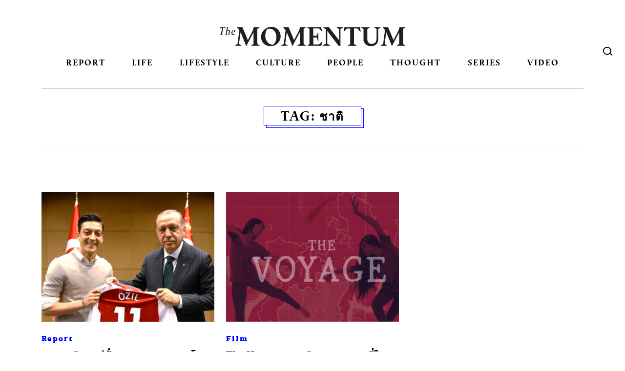

--- FILE ---
content_type: text/html; charset=UTF-8
request_url: https://themomentum.co/tag/%E0%B8%8A%E0%B8%B2%E0%B8%95%E0%B8%B4/
body_size: 14704
content:
<!DOCTYPE html>
<html dir="ltr" lang="en-US" prefix="og: https://ogp.me/ns#" class="no-js no-svg">
<head>
<meta charset="UTF-8">
<meta name="viewport" content="width=device-width, initial-scale=1">
<link rel="profile" href="http://gmpg.org/xfn/11">
<link rel="stylesheet" href="https://themomentum.co/wp-content/themes/themomentum/assets/css/vender/bootstrap-reboot.min.css" type="text/css" media="screen" />
<link rel="stylesheet" href="https://themomentum.co/wp-content/themes/themomentum/assets/css/vender/bootstrap-grid.min.css" type="text/css" media="screen" />
<link rel="stylesheet" href="https://themomentum.co/wp-content/themes/themomentum/assets/css/NewStyle/stylesheet.css" type="text/css"/>
<link rel="stylesheet" href="https://use.typekit.net/nvv0rsx.css">

<link rel="stylesheet" href="https://themomentum.co/wp-content/themes/themomentum/style.css" type="text/css" />
<script src="https://use.fontawesome.com/ae567c3bb1.js"></script>
<link href="https://fonts.googleapis.com/css?family=Mitr:300,400,500,600&amp;subset=thai" rel="stylesheet">
<link href="https://fonts.googleapis.com/css2?family=IBM+Plex+Sans+Thai:wght@100;200;300;400;500;600;700&display=swap" rel="stylesheet"> 

<script type="application/javascript" src="//anymind360.com/js/6043/ats.js"></script>
<title>ชาติ | THE MOMENTUM</title>

		<!-- All in One SEO 4.6.7.1 - aioseo.com -->
		<meta name="robots" content="max-image-preview:large" />
		<link rel="canonical" href="https://themomentum.co/tag/%e0%b8%8a%e0%b8%b2%e0%b8%95%e0%b8%b4/" />
		<meta name="generator" content="All in One SEO (AIOSEO) 4.6.7.1" />
		<meta name="google" content="nositelinkssearchbox" />
		<script type="application/ld+json" class="aioseo-schema">
			{"@context":"https:\/\/schema.org","@graph":[{"@type":"BreadcrumbList","@id":"https:\/\/themomentum.co\/tag\/%E0%B8%8A%E0%B8%B2%E0%B8%95%E0%B8%B4\/#breadcrumblist","itemListElement":[{"@type":"ListItem","@id":"https:\/\/themomentum.co\/#listItem","position":1,"name":"Home","item":"https:\/\/themomentum.co\/","nextItem":"https:\/\/themomentum.co\/tag\/%e0%b8%8a%e0%b8%b2%e0%b8%95%e0%b8%b4\/#listItem"},{"@type":"ListItem","@id":"https:\/\/themomentum.co\/tag\/%e0%b8%8a%e0%b8%b2%e0%b8%95%e0%b8%b4\/#listItem","position":2,"name":"\u0e0a\u0e32\u0e15\u0e34","previousItem":"https:\/\/themomentum.co\/#listItem"}]},{"@type":"CollectionPage","@id":"https:\/\/themomentum.co\/tag\/%E0%B8%8A%E0%B8%B2%E0%B8%95%E0%B8%B4\/#collectionpage","url":"https:\/\/themomentum.co\/tag\/%E0%B8%8A%E0%B8%B2%E0%B8%95%E0%B8%B4\/","name":"\u0e0a\u0e32\u0e15\u0e34 | THE MOMENTUM","inLanguage":"en-US","isPartOf":{"@id":"https:\/\/themomentum.co\/#website"},"breadcrumb":{"@id":"https:\/\/themomentum.co\/tag\/%E0%B8%8A%E0%B8%B2%E0%B8%95%E0%B8%B4\/#breadcrumblist"}},{"@type":"Organization","@id":"https:\/\/themomentum.co\/#organization","name":"The Momentum","description":"Stay curious, be open","url":"https:\/\/themomentum.co\/"},{"@type":"WebSite","@id":"https:\/\/themomentum.co\/#website","url":"https:\/\/themomentum.co\/","name":"THE MOMENTUM","description":"Stay curious, be open","inLanguage":"en-US","publisher":{"@id":"https:\/\/themomentum.co\/#organization"}}]}
		</script>
		<!-- All in One SEO -->

<link rel='dns-prefetch' href='//themomentum.co' />
<link rel='dns-prefetch' href='//use.typekit.net' />
<link rel="alternate" type="application/rss+xml" title="THE MOMENTUM &raquo; Feed" href="https://themomentum.co/feed/" />
<link rel="alternate" type="application/rss+xml" title="THE MOMENTUM &raquo; Comments Feed" href="https://themomentum.co/comments/feed/" />
<link rel="alternate" type="application/rss+xml" title="THE MOMENTUM &raquo; ชาติ Tag Feed" href="https://themomentum.co/tag/%e0%b8%8a%e0%b8%b2%e0%b8%95%e0%b8%b4/feed/" />
<script type="text/javascript">
/* <![CDATA[ */
window._wpemojiSettings = {"baseUrl":"https:\/\/s.w.org\/images\/core\/emoji\/15.0.3\/72x72\/","ext":".png","svgUrl":"https:\/\/s.w.org\/images\/core\/emoji\/15.0.3\/svg\/","svgExt":".svg","source":{"concatemoji":"https:\/\/themomentum.co\/wp-includes\/js\/wp-emoji-release.min.js?ver=6.6.4"}};
/*! This file is auto-generated */
!function(i,n){var o,s,e;function c(e){try{var t={supportTests:e,timestamp:(new Date).valueOf()};sessionStorage.setItem(o,JSON.stringify(t))}catch(e){}}function p(e,t,n){e.clearRect(0,0,e.canvas.width,e.canvas.height),e.fillText(t,0,0);var t=new Uint32Array(e.getImageData(0,0,e.canvas.width,e.canvas.height).data),r=(e.clearRect(0,0,e.canvas.width,e.canvas.height),e.fillText(n,0,0),new Uint32Array(e.getImageData(0,0,e.canvas.width,e.canvas.height).data));return t.every(function(e,t){return e===r[t]})}function u(e,t,n){switch(t){case"flag":return n(e,"\ud83c\udff3\ufe0f\u200d\u26a7\ufe0f","\ud83c\udff3\ufe0f\u200b\u26a7\ufe0f")?!1:!n(e,"\ud83c\uddfa\ud83c\uddf3","\ud83c\uddfa\u200b\ud83c\uddf3")&&!n(e,"\ud83c\udff4\udb40\udc67\udb40\udc62\udb40\udc65\udb40\udc6e\udb40\udc67\udb40\udc7f","\ud83c\udff4\u200b\udb40\udc67\u200b\udb40\udc62\u200b\udb40\udc65\u200b\udb40\udc6e\u200b\udb40\udc67\u200b\udb40\udc7f");case"emoji":return!n(e,"\ud83d\udc26\u200d\u2b1b","\ud83d\udc26\u200b\u2b1b")}return!1}function f(e,t,n){var r="undefined"!=typeof WorkerGlobalScope&&self instanceof WorkerGlobalScope?new OffscreenCanvas(300,150):i.createElement("canvas"),a=r.getContext("2d",{willReadFrequently:!0}),o=(a.textBaseline="top",a.font="600 32px Arial",{});return e.forEach(function(e){o[e]=t(a,e,n)}),o}function t(e){var t=i.createElement("script");t.src=e,t.defer=!0,i.head.appendChild(t)}"undefined"!=typeof Promise&&(o="wpEmojiSettingsSupports",s=["flag","emoji"],n.supports={everything:!0,everythingExceptFlag:!0},e=new Promise(function(e){i.addEventListener("DOMContentLoaded",e,{once:!0})}),new Promise(function(t){var n=function(){try{var e=JSON.parse(sessionStorage.getItem(o));if("object"==typeof e&&"number"==typeof e.timestamp&&(new Date).valueOf()<e.timestamp+604800&&"object"==typeof e.supportTests)return e.supportTests}catch(e){}return null}();if(!n){if("undefined"!=typeof Worker&&"undefined"!=typeof OffscreenCanvas&&"undefined"!=typeof URL&&URL.createObjectURL&&"undefined"!=typeof Blob)try{var e="postMessage("+f.toString()+"("+[JSON.stringify(s),u.toString(),p.toString()].join(",")+"));",r=new Blob([e],{type:"text/javascript"}),a=new Worker(URL.createObjectURL(r),{name:"wpTestEmojiSupports"});return void(a.onmessage=function(e){c(n=e.data),a.terminate(),t(n)})}catch(e){}c(n=f(s,u,p))}t(n)}).then(function(e){for(var t in e)n.supports[t]=e[t],n.supports.everything=n.supports.everything&&n.supports[t],"flag"!==t&&(n.supports.everythingExceptFlag=n.supports.everythingExceptFlag&&n.supports[t]);n.supports.everythingExceptFlag=n.supports.everythingExceptFlag&&!n.supports.flag,n.DOMReady=!1,n.readyCallback=function(){n.DOMReady=!0}}).then(function(){return e}).then(function(){var e;n.supports.everything||(n.readyCallback(),(e=n.source||{}).concatemoji?t(e.concatemoji):e.wpemoji&&e.twemoji&&(t(e.twemoji),t(e.wpemoji)))}))}((window,document),window._wpemojiSettings);
/* ]]> */
</script>
<link rel='stylesheet' id='wp_bannerize_pro_slugwp-bannerize-admin-barcss-css' href='https://themomentum.co/wp-content/plugins/wp-bannerize-pro/public/css/wp-bannerize-admin-bar.css?ver=1.8.0' type='text/css' media='all' />
<link rel='stylesheet' id='wp_bannerize_pro_slugwp-bannerizecss-css' href='https://themomentum.co/wp-content/plugins/wp-bannerize-pro/public/css/wp-bannerize.css?ver=1.8.0' type='text/css' media='all' />
<style id='wp-emoji-styles-inline-css' type='text/css'>

	img.wp-smiley, img.emoji {
		display: inline !important;
		border: none !important;
		box-shadow: none !important;
		height: 1em !important;
		width: 1em !important;
		margin: 0 0.07em !important;
		vertical-align: -0.1em !important;
		background: none !important;
		padding: 0 !important;
	}
</style>
<link rel='stylesheet' id='wp-block-library-css' href='https://themomentum.co/wp-includes/css/dist/block-library/style.min.css?ver=6.6.4' type='text/css' media='all' />
<style id='elasticpress-related-posts-style-inline-css' type='text/css'>
.editor-styles-wrapper .wp-block-elasticpress-related-posts ul,.wp-block-elasticpress-related-posts ul{list-style-type:none;padding:0}.editor-styles-wrapper .wp-block-elasticpress-related-posts ul li a>div{display:inline}

</style>
<link rel='stylesheet' id='mpp_gutenberg-css' href='https://themomentum.co/wp-content/plugins/metronet-profile-picture/dist/blocks.style.build.css?ver=2.6.3' type='text/css' media='all' />
<style id='classic-theme-styles-inline-css' type='text/css'>
/*! This file is auto-generated */
.wp-block-button__link{color:#fff;background-color:#32373c;border-radius:9999px;box-shadow:none;text-decoration:none;padding:calc(.667em + 2px) calc(1.333em + 2px);font-size:1.125em}.wp-block-file__button{background:#32373c;color:#fff;text-decoration:none}
</style>
<style id='global-styles-inline-css' type='text/css'>
:root{--wp--preset--aspect-ratio--square: 1;--wp--preset--aspect-ratio--4-3: 4/3;--wp--preset--aspect-ratio--3-4: 3/4;--wp--preset--aspect-ratio--3-2: 3/2;--wp--preset--aspect-ratio--2-3: 2/3;--wp--preset--aspect-ratio--16-9: 16/9;--wp--preset--aspect-ratio--9-16: 9/16;--wp--preset--color--black: #000000;--wp--preset--color--cyan-bluish-gray: #abb8c3;--wp--preset--color--white: #ffffff;--wp--preset--color--pale-pink: #f78da7;--wp--preset--color--vivid-red: #cf2e2e;--wp--preset--color--luminous-vivid-orange: #ff6900;--wp--preset--color--luminous-vivid-amber: #fcb900;--wp--preset--color--light-green-cyan: #7bdcb5;--wp--preset--color--vivid-green-cyan: #00d084;--wp--preset--color--pale-cyan-blue: #8ed1fc;--wp--preset--color--vivid-cyan-blue: #0693e3;--wp--preset--color--vivid-purple: #9b51e0;--wp--preset--gradient--vivid-cyan-blue-to-vivid-purple: linear-gradient(135deg,rgba(6,147,227,1) 0%,rgb(155,81,224) 100%);--wp--preset--gradient--light-green-cyan-to-vivid-green-cyan: linear-gradient(135deg,rgb(122,220,180) 0%,rgb(0,208,130) 100%);--wp--preset--gradient--luminous-vivid-amber-to-luminous-vivid-orange: linear-gradient(135deg,rgba(252,185,0,1) 0%,rgba(255,105,0,1) 100%);--wp--preset--gradient--luminous-vivid-orange-to-vivid-red: linear-gradient(135deg,rgba(255,105,0,1) 0%,rgb(207,46,46) 100%);--wp--preset--gradient--very-light-gray-to-cyan-bluish-gray: linear-gradient(135deg,rgb(238,238,238) 0%,rgb(169,184,195) 100%);--wp--preset--gradient--cool-to-warm-spectrum: linear-gradient(135deg,rgb(74,234,220) 0%,rgb(151,120,209) 20%,rgb(207,42,186) 40%,rgb(238,44,130) 60%,rgb(251,105,98) 80%,rgb(254,248,76) 100%);--wp--preset--gradient--blush-light-purple: linear-gradient(135deg,rgb(255,206,236) 0%,rgb(152,150,240) 100%);--wp--preset--gradient--blush-bordeaux: linear-gradient(135deg,rgb(254,205,165) 0%,rgb(254,45,45) 50%,rgb(107,0,62) 100%);--wp--preset--gradient--luminous-dusk: linear-gradient(135deg,rgb(255,203,112) 0%,rgb(199,81,192) 50%,rgb(65,88,208) 100%);--wp--preset--gradient--pale-ocean: linear-gradient(135deg,rgb(255,245,203) 0%,rgb(182,227,212) 50%,rgb(51,167,181) 100%);--wp--preset--gradient--electric-grass: linear-gradient(135deg,rgb(202,248,128) 0%,rgb(113,206,126) 100%);--wp--preset--gradient--midnight: linear-gradient(135deg,rgb(2,3,129) 0%,rgb(40,116,252) 100%);--wp--preset--font-size--small: 13px;--wp--preset--font-size--medium: 20px;--wp--preset--font-size--large: 36px;--wp--preset--font-size--x-large: 42px;--wp--preset--spacing--20: 0.44rem;--wp--preset--spacing--30: 0.67rem;--wp--preset--spacing--40: 1rem;--wp--preset--spacing--50: 1.5rem;--wp--preset--spacing--60: 2.25rem;--wp--preset--spacing--70: 3.38rem;--wp--preset--spacing--80: 5.06rem;--wp--preset--shadow--natural: 6px 6px 9px rgba(0, 0, 0, 0.2);--wp--preset--shadow--deep: 12px 12px 50px rgba(0, 0, 0, 0.4);--wp--preset--shadow--sharp: 6px 6px 0px rgba(0, 0, 0, 0.2);--wp--preset--shadow--outlined: 6px 6px 0px -3px rgba(255, 255, 255, 1), 6px 6px rgba(0, 0, 0, 1);--wp--preset--shadow--crisp: 6px 6px 0px rgba(0, 0, 0, 1);}:where(.is-layout-flex){gap: 0.5em;}:where(.is-layout-grid){gap: 0.5em;}body .is-layout-flex{display: flex;}.is-layout-flex{flex-wrap: wrap;align-items: center;}.is-layout-flex > :is(*, div){margin: 0;}body .is-layout-grid{display: grid;}.is-layout-grid > :is(*, div){margin: 0;}:where(.wp-block-columns.is-layout-flex){gap: 2em;}:where(.wp-block-columns.is-layout-grid){gap: 2em;}:where(.wp-block-post-template.is-layout-flex){gap: 1.25em;}:where(.wp-block-post-template.is-layout-grid){gap: 1.25em;}.has-black-color{color: var(--wp--preset--color--black) !important;}.has-cyan-bluish-gray-color{color: var(--wp--preset--color--cyan-bluish-gray) !important;}.has-white-color{color: var(--wp--preset--color--white) !important;}.has-pale-pink-color{color: var(--wp--preset--color--pale-pink) !important;}.has-vivid-red-color{color: var(--wp--preset--color--vivid-red) !important;}.has-luminous-vivid-orange-color{color: var(--wp--preset--color--luminous-vivid-orange) !important;}.has-luminous-vivid-amber-color{color: var(--wp--preset--color--luminous-vivid-amber) !important;}.has-light-green-cyan-color{color: var(--wp--preset--color--light-green-cyan) !important;}.has-vivid-green-cyan-color{color: var(--wp--preset--color--vivid-green-cyan) !important;}.has-pale-cyan-blue-color{color: var(--wp--preset--color--pale-cyan-blue) !important;}.has-vivid-cyan-blue-color{color: var(--wp--preset--color--vivid-cyan-blue) !important;}.has-vivid-purple-color{color: var(--wp--preset--color--vivid-purple) !important;}.has-black-background-color{background-color: var(--wp--preset--color--black) !important;}.has-cyan-bluish-gray-background-color{background-color: var(--wp--preset--color--cyan-bluish-gray) !important;}.has-white-background-color{background-color: var(--wp--preset--color--white) !important;}.has-pale-pink-background-color{background-color: var(--wp--preset--color--pale-pink) !important;}.has-vivid-red-background-color{background-color: var(--wp--preset--color--vivid-red) !important;}.has-luminous-vivid-orange-background-color{background-color: var(--wp--preset--color--luminous-vivid-orange) !important;}.has-luminous-vivid-amber-background-color{background-color: var(--wp--preset--color--luminous-vivid-amber) !important;}.has-light-green-cyan-background-color{background-color: var(--wp--preset--color--light-green-cyan) !important;}.has-vivid-green-cyan-background-color{background-color: var(--wp--preset--color--vivid-green-cyan) !important;}.has-pale-cyan-blue-background-color{background-color: var(--wp--preset--color--pale-cyan-blue) !important;}.has-vivid-cyan-blue-background-color{background-color: var(--wp--preset--color--vivid-cyan-blue) !important;}.has-vivid-purple-background-color{background-color: var(--wp--preset--color--vivid-purple) !important;}.has-black-border-color{border-color: var(--wp--preset--color--black) !important;}.has-cyan-bluish-gray-border-color{border-color: var(--wp--preset--color--cyan-bluish-gray) !important;}.has-white-border-color{border-color: var(--wp--preset--color--white) !important;}.has-pale-pink-border-color{border-color: var(--wp--preset--color--pale-pink) !important;}.has-vivid-red-border-color{border-color: var(--wp--preset--color--vivid-red) !important;}.has-luminous-vivid-orange-border-color{border-color: var(--wp--preset--color--luminous-vivid-orange) !important;}.has-luminous-vivid-amber-border-color{border-color: var(--wp--preset--color--luminous-vivid-amber) !important;}.has-light-green-cyan-border-color{border-color: var(--wp--preset--color--light-green-cyan) !important;}.has-vivid-green-cyan-border-color{border-color: var(--wp--preset--color--vivid-green-cyan) !important;}.has-pale-cyan-blue-border-color{border-color: var(--wp--preset--color--pale-cyan-blue) !important;}.has-vivid-cyan-blue-border-color{border-color: var(--wp--preset--color--vivid-cyan-blue) !important;}.has-vivid-purple-border-color{border-color: var(--wp--preset--color--vivid-purple) !important;}.has-vivid-cyan-blue-to-vivid-purple-gradient-background{background: var(--wp--preset--gradient--vivid-cyan-blue-to-vivid-purple) !important;}.has-light-green-cyan-to-vivid-green-cyan-gradient-background{background: var(--wp--preset--gradient--light-green-cyan-to-vivid-green-cyan) !important;}.has-luminous-vivid-amber-to-luminous-vivid-orange-gradient-background{background: var(--wp--preset--gradient--luminous-vivid-amber-to-luminous-vivid-orange) !important;}.has-luminous-vivid-orange-to-vivid-red-gradient-background{background: var(--wp--preset--gradient--luminous-vivid-orange-to-vivid-red) !important;}.has-very-light-gray-to-cyan-bluish-gray-gradient-background{background: var(--wp--preset--gradient--very-light-gray-to-cyan-bluish-gray) !important;}.has-cool-to-warm-spectrum-gradient-background{background: var(--wp--preset--gradient--cool-to-warm-spectrum) !important;}.has-blush-light-purple-gradient-background{background: var(--wp--preset--gradient--blush-light-purple) !important;}.has-blush-bordeaux-gradient-background{background: var(--wp--preset--gradient--blush-bordeaux) !important;}.has-luminous-dusk-gradient-background{background: var(--wp--preset--gradient--luminous-dusk) !important;}.has-pale-ocean-gradient-background{background: var(--wp--preset--gradient--pale-ocean) !important;}.has-electric-grass-gradient-background{background: var(--wp--preset--gradient--electric-grass) !important;}.has-midnight-gradient-background{background: var(--wp--preset--gradient--midnight) !important;}.has-small-font-size{font-size: var(--wp--preset--font-size--small) !important;}.has-medium-font-size{font-size: var(--wp--preset--font-size--medium) !important;}.has-large-font-size{font-size: var(--wp--preset--font-size--large) !important;}.has-x-large-font-size{font-size: var(--wp--preset--font-size--x-large) !important;}
:where(.wp-block-post-template.is-layout-flex){gap: 1.25em;}:where(.wp-block-post-template.is-layout-grid){gap: 1.25em;}
:where(.wp-block-columns.is-layout-flex){gap: 2em;}:where(.wp-block-columns.is-layout-grid){gap: 2em;}
:root :where(.wp-block-pullquote){font-size: 1.5em;line-height: 1.6;}
</style>
<link rel='stylesheet' id='custom-typekit-css-css' href='https://use.typekit.net/nvv0rsx.css?ver=1.0.18' type='text/css' media='all' />
<link rel='stylesheet' id='email-subscribers-css' href='https://themomentum.co/wp-content/plugins/email-subscribers/lite/public/css/email-subscribers-public.css?ver=5.7.27' type='text/css' media='all' />
<link rel='stylesheet' id='rs-plugin-settings-css' href='https://themomentum.co/wp-content/plugins/revslider/public/assets/css/settings.css?ver=5.4.6' type='text/css' media='all' />
<style id='rs-plugin-settings-inline-css' type='text/css'>
#rs-demo-id {}
</style>
<link rel='stylesheet' id='elasticpress-facets-css' href='https://themomentum.co/wp-content/plugins/elasticpress/dist/css/facets-styles.css?ver=7d568203f3965dc85d8a' type='text/css' media='all' />
<link rel='stylesheet' id='tablepress-default-css' href='https://themomentum.co/wp-content/tablepress-combined.min.css?ver=3' type='text/css' media='all' />
<script type="text/javascript" src="https://themomentum.co/wp-includes/js/jquery/jquery.min.js?ver=3.7.1" id="jquery-core-js"></script>
<script type="text/javascript" src="https://themomentum.co/wp-includes/js/jquery/jquery-migrate.min.js?ver=3.4.1" id="jquery-migrate-js"></script>
<script type="text/javascript" src="https://themomentum.co/wp-content/plugins/revslider/public/assets/js/jquery.themepunch.tools.min.js?ver=5.4.6" id="tp-tools-js"></script>
<script type="text/javascript" src="https://themomentum.co/wp-content/plugins/revslider/public/assets/js/jquery.themepunch.revolution.min.js?ver=5.4.6" id="revmin-js"></script>
<script type="text/javascript" src="https://themomentum.co/wp-content/themes/themomentum/assets/js/themomentum.js?ver=1.8.0" id="themomentum-scripts-js"></script>
<script type="text/javascript" id="pushengage-sdk-init-js-after">
/* <![CDATA[ */
console.error("You haven’t finished setting up your site with PushEngage. Please connect your account!!");
/* ]]> */
</script>
<link rel="EditURI" type="application/rsd+xml" title="RSD" href="https://themomentum.co/xmlrpc.php?rsd" />
<meta name="generator" content="WordPress 6.6.4" />
			<meta property="fb:pages" content="1551751431783222" />
							<meta property="ia:markup_url" content="https://themomentum.co/france-ozil-and-nation/?ia_markup=1" />
				
		<!-- GA Google Analytics @ https://m0n.co/ga -->
		<script>
			(function(i,s,o,g,r,a,m){i['GoogleAnalyticsObject']=r;i[r]=i[r]||function(){
			(i[r].q=i[r].q||[]).push(arguments)},i[r].l=1*new Date();a=s.createElement(o),
			m=s.getElementsByTagName(o)[0];a.async=1;a.src=g;m.parentNode.insertBefore(a,m)
			})(window,document,'script','https://www.google-analytics.com/analytics.js','ga');
			ga('create', 'UA-84927445-1', 'auto');
			ga('send', 'pageview');
		</script>

	
<!-- This site is using TaiAd v1.0.0 to display their advertisements - https://ajdg.solutions/ -->
<!-- TaiAd CSS -->
<style type="text/css" media="screen">
	.g { margin:0px; padding:0px; overflow:hidden; line-height:1; zoom:1; }
	.g img { height:auto; }
	.g-col { position:relative; float:left; }
	.g-col:first-child { margin-left: 0; }
	.g-col:last-child { margin-right: 0; }
	@media only screen and (max-width: 480px) {
		.g-col, .g-dyn, .g-single { width:100%; margin-left:0; margin-right:0; }
	}
</style>
<!-- /TaiAd CSS -->

    <script>
      window.ajaxurl =
        "https://themomentum.co/wp-admin/admin-ajax.php"
      window.WPBannerize = {
    "General": {
        "impressions_enabled": "1",
        "clicks_enabled": "1"
    },
    "Layout": {
        "right": 0,
        "bottom": 0,
        "left": 0,
        "top": 0
    },
    "impressions": {
        "enabled": true,
        "delete_max_records_exceeded": true,
        "max_records": 1000
    },
    "clicks": {
        "enabled": true,
        "delete_max_records_exceeded": true,
        "max_records": 1000
    },
    "geolocalization": {
        "ipstack": {
            "api_key": ""
        }
    }
};
      window.WPBannerize.nonce = '2d15ff47b8';
    </script>
    <meta name="generator" content="Powered by Slider Revolution 5.4.6 - responsive, Mobile-Friendly Slider Plugin for WordPress with comfortable drag and drop interface." />
<link rel="icon" href="https://themomentum.co/wp-content/uploads/2017/11/cropped-TheMomentum-Favicon-150x150.png" sizes="32x32" />
<link rel="icon" href="https://themomentum.co/wp-content/uploads/2017/11/cropped-TheMomentum-Favicon-300x300.png" sizes="192x192" />
<link rel="apple-touch-icon" href="https://themomentum.co/wp-content/uploads/2017/11/cropped-TheMomentum-Favicon-300x300.png" />
<meta name="msapplication-TileImage" content="https://themomentum.co/wp-content/uploads/2017/11/cropped-TheMomentum-Favicon-300x300.png" />
<script type="text/javascript">function setREVStartSize(e){
				try{ var i=jQuery(window).width(),t=9999,r=0,n=0,l=0,f=0,s=0,h=0;					
					if(e.responsiveLevels&&(jQuery.each(e.responsiveLevels,function(e,f){f>i&&(t=r=f,l=e),i>f&&f>r&&(r=f,n=e)}),t>r&&(l=n)),f=e.gridheight[l]||e.gridheight[0]||e.gridheight,s=e.gridwidth[l]||e.gridwidth[0]||e.gridwidth,h=i/s,h=h>1?1:h,f=Math.round(h*f),"fullscreen"==e.sliderLayout){var u=(e.c.width(),jQuery(window).height());if(void 0!=e.fullScreenOffsetContainer){var c=e.fullScreenOffsetContainer.split(",");if (c) jQuery.each(c,function(e,i){u=jQuery(i).length>0?u-jQuery(i).outerHeight(!0):u}),e.fullScreenOffset.split("%").length>1&&void 0!=e.fullScreenOffset&&e.fullScreenOffset.length>0?u-=jQuery(window).height()*parseInt(e.fullScreenOffset,0)/100:void 0!=e.fullScreenOffset&&e.fullScreenOffset.length>0&&(u-=parseInt(e.fullScreenOffset,0))}f=u}else void 0!=e.minHeight&&f<e.minHeight&&(f=e.minHeight);e.c.closest(".rev_slider_wrapper").css({height:f})					
				}catch(d){console.log("Failure at Presize of Slider:"+d)}
			};</script>
		<style type="text/css" id="wp-custom-css">
			
/*  @import url("https://use.typekit.net/nvv0rsx.css"); */

.main-navigation .menu-item a {
  padding: 10px 0 0;
}
.main-navigation .menu-item-92695 a {
  background: url(https://themomentum.co/wp-content/uploads/2019/02/election62_logo.png);
  width: 100px;
  display: inline-block;
  text-indent: -999em;
  height: 50px;
  background-size: 100px;
  background-repeat: no-repeat;
  background-position: center center;
}

.main-navigation .menu-item-92695 a:hover,
.main-navigation .menu-item-92695 a.active {
  background: url(https://themomentum.co/wp-content/uploads/2019/02/election62_logo.png);
  width: 100px;
  display: inline-block;
  text-indent: -999em;
  height: 50px;
  background-size: 100px;
  background-repeat: no-repeat;
  background-position: center center;
}

.main-navigation .menu-item-108090 a {
  background: url(https://themomentum.co/wp-content/uploads/2019/06/themojublack.png);
  width: 100px;
  display: inline-block;
  text-indent: -999em;
  height: 50px;
  background-size: 100px;
  background-repeat: no-repeat;
  background-position: center 60%;
}

.main-navigation .menu-item-108090 a:hover,
.main-navigation .menu-item-108090 a.active {
  background: url(https://themomentum.co/wp-content/uploads/2019/06/themojublack.png);
  width: 100px;
  display: inline-block;
  text-indent: -999em;
  height: 50px;
  background-size: 100px;
  background-repeat: no-repeat;
  background-position: center 60%;
}

@media (max-width: 767px) {
  .main-navigation .menu-item-92695 a {
    width: 100%;
  }
  .main-navigation .menu-item-92695 a:hover,
  .main-navigation .menu-item-92695 a.active {
    width: 100%;
    background: #fff
      url(https://themomentum.co/wp-content/uploads/2019/02/election62_logo.png);
    display: inline-block;
    text-indent: -999em;
    height: 50px;
    background-size: 100px;
    background-repeat: no-repeat;
    background-position: center center;
  }
  .main-navigation .menu-item-108090 a {
    width: 100%;
    background-position: center center;
  }
  .main-navigation .menu-item-108090 a:hover,
  .main-navigation .menu-item-108090 a.active {
    width: 100%;
    background: #fff
      url(https://themomentum.co/wp-content/uploads/2019/06/themojublack.png);
    display: inline-block;
    text-indent: -999em;
    height: 50px;
    background-size: 100px;
    background-repeat: no-repeat;
    background-position: center center;
  }
  .main-navigation .menu-item.current-menu-item a,
  .main-navigation .menu-item.current-category-ancestor a {
    background-color: transparent;
  }
}

/* COVID-19 page */

@media (min-width: 769px) {
  .page-template-covid-19-page .main-section {
    padding-top: 50px;
  }
}
.covid-19-media {
  overflow: hidden;
  display: -ms-flexbox;
  display: flex;
  -ms-flex: 1 0 0%;
  flex: 1 0 0%;
  -ms-flex-direction: column;
  flex-direction: column;
  margin-bottom: 0;
}
@media (min-width: 992px) {
  .covid-19-media {
    -ms-flex-direction: row;
    flex-direction: row;
    margin-bottom: 30px;
  }
  .covid-19-media .hilight {
    width: 70%;
    padding-right: 1em;
  }
  .covid-19-media .sidebar {
    width: 30%;
    border-left: 1px solid #e5e5e5;
    padding-left: 1em;
  }
}
@media (min-width: 992px) and (max-width: 991px) {
  .covid-19-media .sidebar {
    margin-top: 30px;
    margin-bottom: 0;
  }
}
@media (min-width: 577px) {
  .covid-19-media .hilight .item {
    width: 50%;
  }
  .covid-19-media .hilight .item:last-child {
    width: 100%;
  }
  .covid-19-media .hilight .item:last-child .article-card {
    border-top: 1px solid #e5e5e5;
    padding-top: 30px;
    display: flex;
    display: -ms-flexbox;
    flex-wrap: nowrap;
    -ms-flex-wrap: nowrap;
    flex-direction: row;
    -ms-flex-direction: row;
  }
  .covid-19-media .hilight .item:last-child .article-card > .media {
    order: 1;
    width: 50%;
  }
  .covid-19-media .hilight .item:last-child .article-card > .body {
    width: 50%;
    padding-right: 30px;
    padding-top: 0;
  }
}
@media (max-width: 575px) {
  .hidden-phone {
    display: none !important;
  }
}
@media (min-width: 576px) and (max-width: 767px) {
  .hidden-phablet {
    display: none !important;
  }
}

/* https://themomentum.co/analysis-fashion-bifw2022/ */

.gallery {
  margin: auto -6px !important;
}

.gallery .gallery-item {
  padding: 0 6px;
}

.gallery img {
  margin: 0;
  border: none !important;
}

/* .cover-card .lead {
  margin: 0 0;
  font-size : 16px;
  font-family: "thongterm";
  font-weight: 400;
  font-style: normal;
}


.article-card > .body .lead {
  margin-bottom: 10px;
  font-family: "thongterm", sans-serif;
  font-weight: 400;
  font-size: 16px;
  font-style: normal;
}
 */


		</style>
		<style id="wpforms-css-vars-root">
				:root {
					--wpforms-field-border-radius: 3px;
--wpforms-field-border-style: solid;
--wpforms-field-border-size: 1px;
--wpforms-field-background-color: #ffffff;
--wpforms-field-border-color: rgba( 0, 0, 0, 0.25 );
--wpforms-field-border-color-spare: rgba( 0, 0, 0, 0.25 );
--wpforms-field-text-color: rgba( 0, 0, 0, 0.7 );
--wpforms-field-menu-color: #ffffff;
--wpforms-label-color: rgba( 0, 0, 0, 0.85 );
--wpforms-label-sublabel-color: rgba( 0, 0, 0, 0.55 );
--wpforms-label-error-color: #d63637;
--wpforms-button-border-radius: 3px;
--wpforms-button-border-style: none;
--wpforms-button-border-size: 1px;
--wpforms-button-background-color: #066aab;
--wpforms-button-border-color: #066aab;
--wpforms-button-text-color: #ffffff;
--wpforms-page-break-color: #066aab;
--wpforms-background-image: none;
--wpforms-background-position: center center;
--wpforms-background-repeat: no-repeat;
--wpforms-background-size: cover;
--wpforms-background-width: 100px;
--wpforms-background-height: 100px;
--wpforms-background-color: rgba( 0, 0, 0, 0 );
--wpforms-background-url: none;
--wpforms-container-padding: 0px;
--wpforms-container-border-style: none;
--wpforms-container-border-width: 1px;
--wpforms-container-border-color: #000000;
--wpforms-container-border-radius: 3px;
--wpforms-field-size-input-height: 43px;
--wpforms-field-size-input-spacing: 15px;
--wpforms-field-size-font-size: 16px;
--wpforms-field-size-line-height: 19px;
--wpforms-field-size-padding-h: 14px;
--wpforms-field-size-checkbox-size: 16px;
--wpforms-field-size-sublabel-spacing: 5px;
--wpforms-field-size-icon-size: 1;
--wpforms-label-size-font-size: 16px;
--wpforms-label-size-line-height: 19px;
--wpforms-label-size-sublabel-font-size: 14px;
--wpforms-label-size-sublabel-line-height: 17px;
--wpforms-button-size-font-size: 17px;
--wpforms-button-size-height: 41px;
--wpforms-button-size-padding-h: 15px;
--wpforms-button-size-margin-top: 10px;
--wpforms-container-shadow-size-box-shadow: none;

				}
			</style><script type="text/javascript" src="//code.th.giraff.io/data/widget-themomentumco.js" async></script>
<script src="https://kit.fontawesome.com/50531dd2ae.js" crossorigin="anonymous"></script>
</head>
<body class="archive tag tag-4438">


<div id="fb-root"></div>
<script>
  window.fbAsyncInit = function() {
    FB.init({
      appId            : '125953751459804',
      autoLogAppEvents : true,
      xfbml            : true,
      version          : 'v2.10'
    });
    FB.AppEvents.logPageView();
  };

  (function(d, s, id){
     var js, fjs = d.getElementsByTagName(s)[0];
     if (d.getElementById(id)) {return;}
     js = d.createElement(s); js.id = id;
     js.src = "//connect.facebook.net/en_US/sdk.js";
     fjs.parentNode.insertBefore(js, fjs);
  }(document, 'script', 'facebook-jssdk'));

  window.twttr = (function(d, s, id) {
    var js, fjs = d.getElementsByTagName(s)[0],
      t = window.twttr || {};
    if (d.getElementById(id)) return t;
    js = d.createElement(s);
    js.id = id;
    js.src = "https://platform.twitter.com/widgets.js";
    fjs.parentNode.insertBefore(js, fjs);

    t._e = [];
    t.ready = function(f) {
      t._e.push(f);
    };

    return t;
  }(document, "script", "twitter-wjs"));
</script>

<div class="header-section">
  <div class="header-wrapper">
    <!-- show hamburger menu on mobile -->
    <a class="hamburger" href="#">
      <span class="hamburger__menu">
        <span class="bread"></span>
        <span class="bread"></span>
        <span class="bread"></span>
      </span>
    </a>

    <div class="logo-site">
      <a href="https://themomentum.co">
        <img class="logo-mmt img-responsive" src="https://themomentum.co/wp-content/themes/themomentum/assets/images/themomentum-logo.svg" alt="THE MOMENTUM" />
      </a>
    </div>
    <div class="logo-site-sticky">
      <a href="https://themomentum.co">
        <img class="logo-mmt img-responsive" src="https://themomentum.co/wp-content/themes/themomentum/assets/images/themomentum-logo-sticky.svg" alt="THE MOMENTUM" />
      </a>
    </div>

    <div class="main-navigation">
      <div class="container">
        <div class="menu-top-menu-container"><ul id="menu-top-menu" class="menu"><li id="menu-item-26" class="menu-item menu-item-type-taxonomy menu-item-object-category menu-item-26"><a href="https://themomentum.co/category/report/">Report</a></li>
<li id="menu-item-25" class="menu-item menu-item-type-taxonomy menu-item-object-category menu-item-25"><a href="https://themomentum.co/category/life/">Life</a></li>
<li id="menu-item-67780" class="menu-item menu-item-type-taxonomy menu-item-object-category menu-item-67780"><a href="https://themomentum.co/category/lifestyle/">Lifestyle</a></li>
<li id="menu-item-24" class="menu-item menu-item-type-taxonomy menu-item-object-category menu-item-24"><a href="https://themomentum.co/category/culture/">Culture</a></li>
<li id="menu-item-57074" class="menu-item menu-item-type-taxonomy menu-item-object-category menu-item-57074"><a href="https://themomentum.co/category/people/">People</a></li>
<li id="menu-item-139134" class="menu-item menu-item-type-taxonomy menu-item-object-category menu-item-139134"><a href="https://themomentum.co/category/thought/">Thought</a></li>
<li id="menu-item-648238" class="menu-item menu-item-type-taxonomy menu-item-object-category menu-item-648238"><a href="https://themomentum.co/category/special-series/">Series</a></li>
<li id="menu-item-92694" class="menu-item menu-item-type-taxonomy menu-item-object-category menu-item-92694"><a href="https://themomentum.co/category/video/">Video</a></li>
</ul></div>      </div>
    </div>

    <!-- show social-link on sticky -->
    <div class="social-link">
      <a class="link" href="https://www.facebook.com/themomentumco" target="_blank"><i class="fa fa-facebook" aria-hidden="true"></i></a>
     <!-- <a class="link" href="https://twitter.com/themomentumco" target="_blank"><i class="fa fa-twitter" aria-hidden="true"></i></a> -->
      <a class="link" href="https://twitter.com/themomentumco" target="_blank"><i class="fa-brands fa-x-twitter" aria-hidden="true"></i></a>
      <a class="link" href="https://www.instagram.com/themomentumco/" target="_blank"><i class="fa fa-instagram" aria-hidden="true"></i></a>
      <a class="link" href="https://www.tiktok.com/@themomentumco/" target="_blank"><i class="fa-brands fa-tiktok" aria-hidden="true"></i></a>
      <a class="link search" href="#searchform">serach</a>
    </div>

    <div class="search-link">
      <a class="link search" href="#searchform">search</a>
    </div>

  </div>
</div>

<div class="title-section">
  <div class="container">
    <div class="title-wrapper">
      <h1 class="title-mmt">Tag: <span>ชาติ</span></h1>
    </div>
  </div>
</div>

<div class="main-section">
  <div class="container">

    <ul class="article-list -column3">
            <li class="item">
        <div class="article-card -fixed-lineup">
  <div class="media">
          <a href="https://themomentum.co/france-ozil-and-nation/" class="image-link">
        <img src="https://themomentum.co/wp-content/uploads/2018/08/Ozil-Thumbnail-380x285.png" class="image" />
      </a>
      </div>

  <div class="body">
    <!-- <div class="meta"> -->
              <a href="https://themomentum.co/category/report/" class="tag-link">Report</a>
          <!-- </div> -->

    <h3 class="headline">
      <a class="headline-link" href="https://themomentum.co/france-ozil-and-nation/">
        มายาคติของฝรั่งเศส จดหมายของโอซิล และความล้าสมัยของทีมชาติ      </a>
    </h3>

          <div class="lead">ระบบการแข่งขันในนามของ ‘ทีมชาติ’ ฟุตบอลโลกของฟีฟ่าคงไม่สามารถเป็นฟุตบอลของคนทั้งโลกได้อย่างแท้จริง ไอเดียเรื่องชาติดูจะล้าสมัยไปแล้ว เพราะยังมีกลุ่มคนอีกจำนวนมาก ที่ไม่ว่าพวกเขาจะเล่นฟุตบอลเก่งแค่ไหน แต่ก็ไม่มีทางได้ไปแข่งฟุตบอลโลกในนามอัตลักษณ์ของเขาเองได้</div>
    
          <div class="footer">
      <span class="author-link2">โดย
                   <a href="https://themomentum.co/author/arjin/" class="author-link">Arjin II</a>
                        </span>
      </div>
      </div>
</div>
      </li>
            <li class="item">
        <div class="article-card -fixed-lineup">
  <div class="media">
          <a href="https://themomentum.co/the-voyage-review/" class="image-link">
        <img src="https://themomentum.co/wp-content/uploads/2017/12/10201-380x285.jpg" class="image" />
      </a>
      </div>

  <div class="body">
    <!-- <div class="meta"> -->
              <a href="https://themomentum.co/category/culture/screen-and-sound/film/" class="tag-link">Film</a>
          <!-- </div> -->

    <h3 class="headline">
      <a class="headline-link" href="https://themomentum.co/the-voyage-review/">
        The Voyage: เราเดินทางมาจากที่ใด      </a>
    </h3>

          <div class="lead">The Voyage ละครประจำปีของคณะศิลปกรรมศาสตร์ มหาวิทยาลัยธรรมศาสตร์ เป็นละครเชิงสารคดีที่ตั้งคำถามว่าด้วยความเป็นชาติ...</div>
    
          <div class="footer">
      <span class="author-link2">โดย
                   <a href="https://themomentum.co/author/pasakorn/" class="author-link">ภาสกร อินทุมาร</a>
                        </span>
      </div>
      </div>
</div>
      </li>
          </ul>

  
  </div>
</div>

<div class="footer-section">
  <div class="container">
    <h2 class="footer-title hidden-xs">Stay curious, be open</h2>
    <div class="row">
      <div class="col-sm-3 col-md-2 col-lg-2 hidden-xs">
        <section id="nav_menu-2" class="widget widget_nav_menu"><div class="menu-footer-1-container"><ul id="menu-footer-1" class="menu"><li id="menu-item-37" class="menu-item menu-item-type-taxonomy menu-item-object-category menu-item-37"><a href="https://themomentum.co/category/report/">Report</a></li>
<li id="menu-item-578564" class="menu-item menu-item-type-taxonomy menu-item-object-category menu-item-578564"><a href="https://themomentum.co/category/life/">Life</a></li>
<li id="menu-item-578565" class="menu-item menu-item-type-taxonomy menu-item-object-category menu-item-578565"><a href="https://themomentum.co/category/lifestyle/">Lifestyle</a></li>
</ul></div></section>      </div>
      <div class="col-sm-3 col-md-2 col-lg-2 hidden-xs">
        <section id="nav_menu-4" class="widget widget_nav_menu"><div class="menu-footer-3-container"><ul id="menu-footer-3" class="menu"><li id="menu-item-578566" class="menu-item menu-item-type-taxonomy menu-item-object-category menu-item-578566"><a href="https://themomentum.co/category/people/">People</a></li>
<li id="menu-item-578567" class="menu-item menu-item-type-taxonomy menu-item-object-category menu-item-578567"><a href="https://themomentum.co/category/culture/">Culture</a></li>
<li id="menu-item-578570" class="menu-item menu-item-type-taxonomy menu-item-object-category menu-item-578570"><a href="https://themomentum.co/category/thought/">Thought</a></li>
</ul></div></section>      </div>
      <div class="col-sm-3 col-md-3 col-lg-2 hidden-xs">
        <section id="nav_menu-3" class="widget widget_nav_menu"><div class="menu-footer-2-container"><ul id="menu-footer-2" class="menu"><li id="menu-item-578568" class="menu-item menu-item-type-taxonomy menu-item-object-category menu-item-578568"><a href="https://themomentum.co/category/video/">Video</a></li>
<li id="menu-item-578569" class="menu-item menu-item-type-taxonomy menu-item-object-category menu-item-578569"><a href="https://themomentum.co/category/podcast/">Podcast</a></li>
</ul></div></section>      </div>
      <div class="col-sm-3 col-md-2 col-lg-2 hidden-xs">
        <section id="nav_menu-5" class="widget widget_nav_menu"><div class="menu-footer-4-container"><ul id="menu-footer-4" class="menu"><li id="menu-item-56" class="menu-item menu-item-type-post_type menu-item-object-page menu-item-56"><a href="https://themomentum.co/about/">About us</a></li>
</ul></div></section>      </div>
      <div class="col-sm-3 col-md-3 col-lg-2 hidden-xs">
        <section id="nav_menu-6" class="widget widget_nav_menu"><div class="menu-footer-5-container"><ul id="menu-footer-5" class="menu"><li id="menu-item-57" class="menu-item menu-item-type-post_type menu-item-object-page menu-item-57"><a href="https://themomentum.co/contact/">Contact us</a></li>
</ul></div></section>      </div>
      <div class="col-sm-12 col-md-12 col-lg-2">
        <div class="follow-us-block">
          <h3 class="title-footer">FOLLOW US</h3>
          <div class="social-network">
                          <a class="link" href="https://www.facebook.com/themomentumco" target="_blank"><i class="fa fa-facebook" aria-hidden="true"></i></a>
                                      <a class="link" href="https://www.twitter.com/themomentumco" target="_blank"><i class="fa-brands fa-x-twitter" aria-hidden="true"></i></a>
                                      <a class="link" href="https://www.youtube.com/channel/UCtzFMvqmNiPPLAe2jB0inhQ?sub_confirmation=1" target="_blank"><i class="fa fa-youtube-play" aria-hidden="true"></i></a>
                                      <a class="link" href="https://www.instagram.com/themomentumco" target="_blank"><i class="fa fa-instagram" aria-hidden="true"></i></a>
                                      <a class="link" href="https://soundcloud.com/Daypoets" target="_blank"><i class="fa fa-soundcloud" aria-hidden="true"></i></a>
                                      <a class="link" href="https://www.tiktok.com/@themomentumco?_t=8fH52ScPWd8&_r=1" target="_blank"><i class="fa-brands fa-tiktok" aria-hidden="true"></i></a>
            

          </div>
        </div>

        <div class="day-poets-block hidden-xs">
                      <h3>THE MOMENTUM</h3>
<h3>day poets Co.,Ltd.</h3>
33 ซอยศูนย์วิจัย 4 ถนนเพชรบุรีตัดใหม่
แขวงบางกะปิ เขตห้วยขวาง กรุงเทพฯ 10310                  </div>

            <div class="our-site-block hidden-xs">
        <select class="our-site-dropdown" onchange="window.open(this.value); this.value = '';">
          <option selected="" value="" disabled="">Our sites</option>
                                  <option value=" https://www.adaymagazine.com/">a day magazine </option>
                              </select>
      </div>
      
    </div>

  </div>
</div>

<!-- Modal Search popup -->
<div class="mmt-modal search-modal">
  <div class="outside"></div>
  <div class="wrapper-modal">
    <form role="search" method="get" id="searchform" class="searchform" action="/">
      <div class="search-detail">
        <label class="screen-reader-text" for="s">ค้นหา</label>
        <input type="text" class="text-field" value="" name="s" id="s">
        <input type="submit" class="search-submit" id="searchsubmit" value="Search">
        <span class="modal-close"></span>
      </div>
    </form>
  </div>
</div>

<!-- Modal share popup -->
<div class="mmt-modal share-modal">
  <div class="outside"></div>
  <div class="wrapper-modal">
    <div class="block-modal">
      <div class="meta-share">
        <div class="share -inline">
          <div class="item"><a class="link facebook-share-button" data-url="https://themomentum.co/the-voyage-review/" href="#"><i class="fa fa-facebook" aria-hidden="true"></i></a>Share</div>
          <div class="item"><a class="link" href="https://twitter.com/intent/tweet?url=https://themomentum.co/the-voyage-review/"><i class="fa-brands fa-x-twitter" aria-hidden="true"></i></a>Tweet</div>
          <div class="item">
                          <a class="link line" href="https://social-plugins.line.me/lineit/share?url=https://themomentum.co/the-voyage-review/" target="_blank">LINE</a>
                      LINE</div>
          <div class="item"><a class="link" href="mailto:?subject=The Voyage: เราเดินทางมาจากที่ใด&amp;body=https://themomentum.co/the-voyage-review/"><i class="fa fa-envelope-o" aria-hidden="true"></i></a>Email</div>
        </div>
      </div>
      <span class="modal-close"></span>
    </div>
  </div>
</div>

<div class="mmt-modal subscribe-modal">
  <div class="outside"></div>
  <div class="wrapper-modal">
    <div class="block-modal">
            
      <!-- Begin Mailchimp Signup Form -->
      <link href="//cdn-images.mailchimp.com/embedcode/classic-10_7.css" rel="stylesheet" type="text/css">
      <style type="text/css">
        #mc_embed_signup {
          background: #fff;
          clear: left;
        }
        #mc_embed_signup h2 {
          font-size: 1em !important;
          text-transform: uppercase;
        }
        #mc_embed_signup label {
          font-size: 24px !important;
          font-weight: 400 !important;
          line-height: 1.4em !important;
        }
        #mc_embed_signup #mc-embedded-subscribe-form div.indicates-required,
        #mc_embed_signup #mc-embedded-subscribe-form div.mce_inline_error {
          font-size: 18px !important;
        }
        #mc_embed_signup #mc-embedded-subscribe-form div.mce_inline_error {
          margin-bottom: 0 !important;
        }
        #mc_embed_signup div#mce-responses {
          background-color: #F1F1F1;
          width: 96% !important;
          box-sizing: border-box;
          margin-left: 0 !important;
          margin-right: 4% !important;
          padding-left: 15px !important;
          padding-right: 0 !important;
          margin-bottom: 3% !important;
        }
        #mc_embed_signup div#mce-responses div.response {
          padding: 0 !important;
          font-size: 18px !important;
          font-weight: normal !important;
          line-height: 1 !important;
        }
        #mc_embed_signup div#mce-responses a {
          display: block;
          margin-top: 0.5em !important;
        }
        #mc_embed_signup div#mce-error-response {
          display: block;
          margin-top: 0.5em !important;
          color: #bf2929;
        }
        #mc_embed_signup .button {
          background-color: #000 !important;
          padding: 12px 22px 8px 22px !important;
          height: auto !important;
          font-size: 24px !important;
          line-height: 21px !important;
          border: 1px solid black !important;
          text-transform: uppercase !important;
          border-radius: 0 !important;
        }
        #mc_embed_signup .button:hover {
          background-color: #FFFFFF !important;
          color: black !important;
        }
      </style>
      <div id="mc_embed_signup">
        <form action="https://themomentum.us19.list-manage.com/subscribe/post?u=71f84d311e2c931027a94eb62&amp;id=a68d8cecbd" method="post" id="mc-embedded-subscribe-form" name="mc-embedded-subscribe-form" class="validate" target="_blank" novalidate>
          <div id="mc_embed_signup_scroll">
            <h2>Subscribe to our mailing list</h2>
            <div class="indicates-required"><span class="asterisk">*</span> indicates required</div>
            <div class="mc-field-group">
              <label for="mce-EMAIL">Email Address  <span class="asterisk">*</span></label>
              <input type="email" value="" name="EMAIL" class="required email" id="mce-EMAIL">
            </div>
            <div class="mc-field-group">
              <label for="mce-FNAME">First Name </label>
              <input type="text" value="" name="FNAME" class="" id="mce-FNAME">
            </div>
            <div id="mce-responses" class="clear">
              <div class="response" id="mce-error-response" style="display:none"></div>
              <div class="response" id="mce-success-response" style="display:none"></div>
            </div>    <!-- real people should not fill this in and expect good things - do not remove this or risk form bot signups-->
            <div style="position: absolute; left: -5000px;" aria-hidden="true">
              <input type="text" name="b_71f84d311e2c931027a94eb62_a68d8cecbd" tabindex="-1" value="">
            </div>
            <div class="clear" style="text-align: center;">
              <input type="submit" value="Subscribe" name="subscribe" id="mc-embedded-subscribe" class="button">
            </div>
          </div>
        </form>
      </div>
      <script type='text/javascript' src='//s3.amazonaws.com/downloads.mailchimp.com/js/mc-validate.js'></script><script type='text/javascript'>(function($) {window.fnames = new Array(); window.ftypes = new Array();fnames[0]='EMAIL';ftypes[0]='email';fnames[1]='FNAME';ftypes[1]='text';fnames[3]='ADDRESS';ftypes[3]='address';fnames[4]='PHONE';ftypes[4]='phone';}(jQuery));var $mcj = jQuery.noConflict(true);</script>
      <!--End mc_embed_signup-->

      <span class="modal-close"></span>
    </div>
  </div>
</div>

<script type="text/javascript" src="https://themomentum.co/wp-content/plugins/wp-bannerize-pro/public/js/wp-bannerize-impressions.js?ver=1.8.0" id="wp_bannerize_pro_slugwp-bannerize-impressionsjs-js"></script>
<script type="text/javascript" src="https://themomentum.co/wp-content/plugins/metronet-profile-picture/js/mpp-frontend.js?ver=2.6.3" id="mpp_gutenberg_tabs-js"></script>
<script type="text/javascript" id="email-subscribers-js-extra">
/* <![CDATA[ */
var es_data = {"messages":{"es_empty_email_notice":"Please enter email address","es_rate_limit_notice":"You need to wait for some time before subscribing again","es_single_optin_success_message":"Successfully Subscribed.","es_email_exists_notice":"Email Address already exists!","es_unexpected_error_notice":"Oops.. Unexpected error occurred.","es_invalid_email_notice":"Invalid email address","es_try_later_notice":"Please try after some time"},"es_ajax_url":"https:\/\/themomentum.co\/wp-admin\/admin-ajax.php"};
/* ]]> */
</script>
<script type="text/javascript" src="https://themomentum.co/wp-content/plugins/email-subscribers/lite/public/js/email-subscribers-public.js?ver=5.7.27" id="email-subscribers-js"></script>
<script type="module" src="https://themomentum.co/wp-content/plugins/instant-page/instantpage.js?ver=5.7.0" id="instantpage-js"></script>
<script type="text/javascript" id="taiad-clicktracker-js-extra">
/* <![CDATA[ */
var click_object = {"ajax_url":"https:\/\/themomentum.co\/wp-admin\/admin-ajax.php"};
/* ]]> */
</script>
<script type="text/javascript" src="https://themomentum.co/wp-content/plugins/taiad/library/clicker.js" id="taiad-clicktracker-js"></script>
</body>
</html><!-- WP Fastest Cache file was created in 0.12450194358826 seconds, on 18-01-26 4:44:26 --><!-- need to refresh to see cached version -->
<!--
Performance optimized by W3 Total Cache. Learn more: https://www.boldgrid.com/w3-total-cache/


Served from: localhost @ 2026-01-18 04:44:26 by W3 Total Cache
-->

--- FILE ---
content_type: text/css;charset=utf-8
request_url: https://use.typekit.net/nvv0rsx.css
body_size: 521
content:
/*
 * The Typekit service used to deliver this font or fonts for use on websites
 * is provided by Adobe and is subject to these Terms of Use
 * http://www.adobe.com/products/eulas/tou_typekit. For font license
 * information, see the list below.
 *
 * thongterm:
 *   - http://typekit.com/eulas/00000000000000007735caaa
 *   - http://typekit.com/eulas/00000000000000007735caaf
 *   - http://typekit.com/eulas/00000000000000007735cab3
 *   - http://typekit.com/eulas/00000000000000007735cab7
 *
 * © 2009-2026 Adobe Systems Incorporated. All Rights Reserved.
 */
/*{"last_published":"2024-02-07 15:56:20 UTC"}*/

@import url("https://p.typekit.net/p.css?s=1&k=nvv0rsx&ht=tk&f=43776.43777.43778.43779&a=191472757&app=typekit&e=css");

@font-face {
font-family:"thongterm";
src:url("https://use.typekit.net/af/0647fa/00000000000000007735caaa/30/l?primer=f592e0a4b9356877842506ce344308576437e4f677d7c9b78ca2162e6cad991a&fvd=n4&v=3") format("woff2"),url("https://use.typekit.net/af/0647fa/00000000000000007735caaa/30/d?primer=f592e0a4b9356877842506ce344308576437e4f677d7c9b78ca2162e6cad991a&fvd=n4&v=3") format("woff"),url("https://use.typekit.net/af/0647fa/00000000000000007735caaa/30/a?primer=f592e0a4b9356877842506ce344308576437e4f677d7c9b78ca2162e6cad991a&fvd=n4&v=3") format("opentype");
font-display:auto;font-style:normal;font-weight:400;font-stretch:normal;
}

@font-face {
font-family:"thongterm";
src:url("https://use.typekit.net/af/95249f/00000000000000007735caaf/30/l?primer=f592e0a4b9356877842506ce344308576437e4f677d7c9b78ca2162e6cad991a&fvd=i4&v=3") format("woff2"),url("https://use.typekit.net/af/95249f/00000000000000007735caaf/30/d?primer=f592e0a4b9356877842506ce344308576437e4f677d7c9b78ca2162e6cad991a&fvd=i4&v=3") format("woff"),url("https://use.typekit.net/af/95249f/00000000000000007735caaf/30/a?primer=f592e0a4b9356877842506ce344308576437e4f677d7c9b78ca2162e6cad991a&fvd=i4&v=3") format("opentype");
font-display:auto;font-style:italic;font-weight:400;font-stretch:normal;
}

@font-face {
font-family:"thongterm";
src:url("https://use.typekit.net/af/4fdbd7/00000000000000007735cab3/30/l?primer=f592e0a4b9356877842506ce344308576437e4f677d7c9b78ca2162e6cad991a&fvd=n7&v=3") format("woff2"),url("https://use.typekit.net/af/4fdbd7/00000000000000007735cab3/30/d?primer=f592e0a4b9356877842506ce344308576437e4f677d7c9b78ca2162e6cad991a&fvd=n7&v=3") format("woff"),url("https://use.typekit.net/af/4fdbd7/00000000000000007735cab3/30/a?primer=f592e0a4b9356877842506ce344308576437e4f677d7c9b78ca2162e6cad991a&fvd=n7&v=3") format("opentype");
font-display:auto;font-style:normal;font-weight:700;font-stretch:normal;
}

@font-face {
font-family:"thongterm";
src:url("https://use.typekit.net/af/e9c99d/00000000000000007735cab7/30/l?primer=f592e0a4b9356877842506ce344308576437e4f677d7c9b78ca2162e6cad991a&fvd=i7&v=3") format("woff2"),url("https://use.typekit.net/af/e9c99d/00000000000000007735cab7/30/d?primer=f592e0a4b9356877842506ce344308576437e4f677d7c9b78ca2162e6cad991a&fvd=i7&v=3") format("woff"),url("https://use.typekit.net/af/e9c99d/00000000000000007735cab7/30/a?primer=f592e0a4b9356877842506ce344308576437e4f677d7c9b78ca2162e6cad991a&fvd=i7&v=3") format("opentype");
font-display:auto;font-style:italic;font-weight:700;font-stretch:normal;
}

.tk-thongterm { font-family: "thongterm",sans-serif; }
